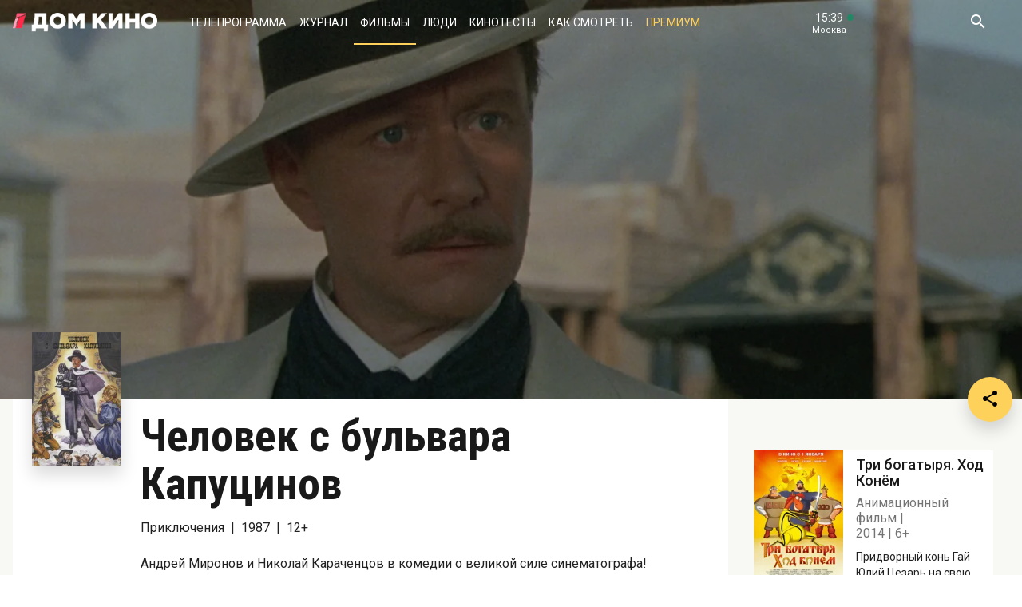

--- FILE ---
content_type: text/html; charset=UTF-8
request_url: https://www.domkino.tv/announce/3294
body_size: 15663
content:
<!doctype html><html lang="ru"><head><meta http-equiv="X-UA-Compatible" content="IE=Edge"><meta charset="utf-8"><meta name="viewport" content="width=device-width, initial-scale=1.0, maximum-scale=5.0, user-scalable=1"><meta name="keywords" content="Телеканал Дом кино"><meta name="description" content="Андрей Миронов и Николай Караченцов в комедии о великой силе синематографа! Фото, актёры, отзывы критиков и посетителей. Всё о российском и советском кино на телеканале Дом кино."><meta property="og:url" content="https://www.domkino.tv/announce/3294"><meta property="og:description" content="Андрей Миронов и Николай Караченцов в комедии о великой силе синематографа! Фото, актёры, отзывы критиков и посетителей. Всё о российском и советском кино на телеканале Дом кино."><meta property="og:type" content="website"><meta property="og:title" content="Человек с бульвара Капуцинов - 1987: актеры, рейтинг и отзывы на канале Дом кино"><meta property="og:image" content="https://img51994.domkino.tv/img/2018-06-25/fmt_117_47_orig.jpeg?covers=1"><meta property="og:image" content="https://img51994.domkino.tv/img/2019-12-23/fmt_114_24_kadr-13.jpg"><meta property="og:image" content="https://img51994.domkino.tv/img/2019-12-23/fmt_114_224_kadr-1.jpg"><meta property="og:image" content="https://img51994.domkino.tv/img/2019-12-23/fmt_114_224_kadr-2.jpg"><meta property="og:image" content="https://img51994.domkino.tv/img/2019-12-23/fmt_114_24_557b63836c1dd6a42ef2d017af98d432224_kadr-3.jpg"><meta property="og:image" content="https://img51994.domkino.tv/img/2019-12-23/fmt_114_224_kadr-4.jpg"><meta property="og:image" content="https://img51994.domkino.tv/img/2019-12-23/fmt_114_224_kadr-5.jpg"><meta property="og:image" content="https://img51994.domkino.tv/img/2019-12-23/fmt_114_224_kadr-6.jpg"><meta property="og:image" content="https://img51994.domkino.tv/img/2019-12-23/fmt_114_224_kadr-7.jpg"><meta property="og:image" content="https://img51994.domkino.tv/img/2019-12-23/fmt_114_124_kadr-8.jpg"><meta property="og:image" content="https://img51994.domkino.tv/img/2019-12-23/fmt_114_24_kadr-14.jpg"><meta property="og:image" content="https://img51994.domkino.tv/img/2019-12-23/fmt_114_124_kadr-9.jpg"><meta property="og:image" content="https://img51994.domkino.tv/img/2019-12-23/fmt_114_124_kadr-10.jpg"><meta property="og:image" content="https://img51994.domkino.tv/img/2019-12-23/fmt_114_24_kadr-11.jpg"><meta property="og:image" content="https://img51994.domkino.tv/img/2019-12-23/fmt_114_24_kadr-12.jpg"><meta property="og:image" content="https://img51994.domkino.tv/img/2019-12-23/fmt_114_24_kadr-15.jpg"><meta property="yandex_recommendations_title" content="Человек с бульвара Капуцинов - 1987: актеры, рейтинг и отзывы на канале Дом кино"/><meta property="yandex_recommendations_category" content="Кино"/><meta property="yandex_recommendations_category" content="Актёры"/><meta property="yandex_recommendations_category" content="Фильмы"/><meta property="yandex_recommendations_category" content="Сериалы"/><meta property="yandex_recommendations_category" content="ТВ"/><meta property="yandex_recommendations_category" content="Телевидение"/><meta property="yandex_recommendations_tag" content="cinema"/><meta property="yandex_recommendations_tag" content="movies"/><meta property="yandex_recommendations_tag" content="actors"/><meta property="yandex_recommendations_tag" content="tv"/><meta property="yandex_recommendations_tag" content="domkino"/><meta property="yandex_recommendations_image" content="https://img51994.domkino.tv/img/2018-06-25/fmt_117_47_orig.jpeg?covers=1"/><title>Человек с бульвара Капуцинов - 1987: актеры, рейтинг и отзывы на канале Дом кино</title><link rel="preconnect" href="//mc.yandex.ru"><link rel="preconnect" href="//ads.adfox.ru"><link rel="canonical" href="https://www.domkino.tv/announce/3294" /><link rel="icon" type="image/png" href="/images/icons/favicon-96x96.png" sizes="96x96" /><link rel="icon" type="image/svg+xml" href="/images/icons/favicon.svg" /><link rel="shortcut icon" href="/images/icons/favicon.ico" /><link rel="apple-touch-icon" sizes="180x180" href="/images/icons/apple-touch-icon.png" /><link rel="manifest" href="/images/icons/site.webmanifest" /><link rel="stylesheet" href="/css/css.min.css?1766151753208"><link rel="stylesheet" href="/fonts/material-design-iconic-font/css/material-design-iconic-font.min.css"><link title="RSS" type="application/rss+xml" rel="alternate" href="https://www.domkino.tv/zen.rss"><!-- Yandex.RTB --><script>window.yaContextCb=window.yaContextCb||[]</script><script src="https://yandex.ru/ads/system/context.js" async></script><script data-schema="Organization" type="application/ld+json">
    {
      "@context":"http://schema.org",
      "@type":"Organization",
      "name":"Телеканал Дом кино",
      "url":"https://www.domkino.tv",
      "logo":"https://www.domkino.tv/images/logo.png",
      "sameAs":["https://vk.com/tvdomkino","https://ok.ru/group/54165121073272"],
      "contactPoint": [{
        "@type": "ContactPoint",
        "telephone": "+7-495-617-55-80",
        "contactType": "customer support",
        "availableLanguage": ["Russian", "English"]
      },{
        "@type": "ContactPoint",
        "telephone": "+7-495-617-55-78",
        "contactType": "sales",
        "availableLanguage": ["Russian", "English"]
      },{
        "@type": "ContactPoint",
        "telephone": "+7-495-617-51-75",
        "contactType": "PR",
        "availableLanguage": ["Russian", "English"]
      }]
    }
    </script><script data-schema="WebPage" type="application/ld+json">
      {
        "@context":"http://schema.org",
        "@type":"WebSite",
        "@id":"#website",
        "url":"https://www.domkino.tv",
        "name":"Телеканал Дом кино",
        "potentialAction": {
          "@type":"SearchAction",
          "target":"https://www.domkino.tv?q={search_term_string}",
          "query-input":"required name=search_term_string"
        }
    }
    </script><script async src="https://yastatic.net/pcode/adfox/header-bidding.js"></script><script>
        var adfoxBiddersMap = {
            "myTarget": "1609420"
        };
        var adUnits = [
            {
                "code": "adfox_161795997563871796",
                "bids": [
                    {
                        "bidder": "myTarget",
                        "params": {
                            "placementId": "898170"
                        }
                    }
                ]
            }
        ];
        var userTimeout = 1000;
        window.YaHeaderBiddingSettings = {
            biddersMap: adfoxBiddersMap,
            adUnits: adUnits,
            timeout: userTimeout
        };
    </script><script src="https://yastatic.net/pcode/adfox/loader.js" crossorigin="anonymous"></script><script type="application/ld+json">
    {"@context":"http:\/\/schema.org","@type":"BreadcrumbList","itemListElement":[{"@type":"ListItem","position":1,"item":{"@id":"https:\/\/www.domkino.tv\/","name":"\u0413\u043b\u0430\u0432\u043d\u0430\u044f"}},{"@type":"ListItem","position":2,"item":{"@id":"https:\/\/www.domkino.tv\/announce","name":"\u0424\u0438\u043b\u044c\u043c\u044b"}},{"@type":"ListItem","position":3,"item":{"@id":"https:\/\/www.domkino.tv\/announce\/3294","name":"\u0427\u0435\u043b\u043e\u0432\u0435\u043a \u0441\u00a0\u0431\u0443\u043b\u044c\u0432\u0430\u0440\u0430 \u041a\u0430\u043f\u0443\u0446\u0438\u043d\u043e\u0432"}}]}
</script><script type="application/ld+json">
    {"@context":"http:\/\/schema.org","@type":"ImageObject","author":"domkino.tv","contentUrl":"https:\/\/img51994.domkino.tv\/img\/2018-03-19\/fmt_114_47_9d4e7fe9545d541030cfc7dd05bc33e5.jpg?covers=1","datePublished":"2021-05-21T10:55:50+0300","description":"\u0427\u0435\u043b\u043e\u0432\u0435\u043a \u0441\u00a0\u0431\u0443\u043b\u044c\u0432\u0430\u0440\u0430 \u041a\u0430\u043f\u0443\u0446\u0438\u043d\u043e\u0432"}
</script><meta name="verify-v1" content="3/D3PKmaSVVa+QwQnKIygDyPY0z+163pgfKntfNXs+g="><meta name="yandex-verification" content="315b3a5427e7413d" /><meta property="fb:app_id" content="343881579336048"><meta name="apple-itunes-app" content="app-id=1057282624"></head><body class="domkino domkino_desktop" data-user='{"id":0,"name":"","email":"","subscription_email":"","subscription_email_daily":"","subscription_email_weekly":"","subscription_push":"","picture":""}'><div class="domkino__page  domkino__page_secondary domkino__page_announce-detail domkino__page_cover  domkino__page-Announce-Get-3294"><div class="header-wrapper"><div class="domkino__header header  header_desktop"><div class="header__part"><h1 class="header__logo" itemtype="http://schema.org/Organization"><a title="Дом кино" href="/"><img itemtype="logo" src="/images/logo240x32.png" alt="Официальный сайт телеканала Дом кино" title="Официальный сайт телеканала Дом кино"></a></h1><ul class="header__menu menu menu_header"><li itemscope="itemscope" itemtype="http://www.schema.org/SiteNavigationElement" class="menu__item "><a title="Телепрограмма" itemprop="url" href="/schedule">Телепрограмма</a></li><li itemscope="itemscope" itemtype="http://www.schema.org/SiteNavigationElement" class="menu__item "><a title="Журнал" itemprop="url" href="/news">Журнал</a></li><li itemscope="itemscope" itemtype="http://www.schema.org/SiteNavigationElement" class="menu__item  menu__item_active"><a title="Фильмы" itemprop="url" href="/announce">Фильмы</a></li><li itemscope="itemscope" itemtype="http://www.schema.org/SiteNavigationElement" class="menu__item "><a title="Люди" itemprop="url" href="/persons">Люди</a></li><li itemscope="itemscope" itemtype="http://www.schema.org/SiteNavigationElement" class="menu__item "><a title="Кинотесты" itemprop="url" href="/news/tests">Кинотесты</a></li><li itemscope="itemscope" itemtype="http://www.schema.org/SiteNavigationElement" class="menu__item "><a title="Как&nbsp;смотреть телеканал Дом Кино" itemprop="url" href="/about">Как смотреть</a></li><li itemscope="itemscope" itemtype="http://www.schema.org/SiteNavigationElement" class="menu__item menu__item_dkp"><a title="Дом кино Премиум" itemprop="url" href="https://www.domkino-premium.tv/"  target="_blank" rel="noopener">Премиум</a></li></ul></div><button title="Часовой пояс" class="modal-btn header__time" data-modal="modal_tz"><span class="header__time-num">15:39</span><span class="header__time-name">
                                    Москва
                            </span></button><div class="header__controls"><button title="Поиск" class="header__button header__button_search"><i class="zmdi zmdi-search"></i></button><form class="header__search search" action="/search" method="get"><button title="Искать" type="submit" class="search__button search__button_go"><i class="zmdi zmdi-search"></i></button><input class="search__field" type="text" name="q" placeholder="Поиск..." /><button title="Закрыть строку поиска" class="search__button search__button_close"><i class="zmdi zmdi-close"></i></button></form></div></div></div><div itemscope itemtype="http://schema.org/Movie"><div class="announce-detail-cover"><div class="right-brs right-brs_Home right-brs_Announce right-brs_Announce-Get right-brs_desktop"><style>
        .news-detail-cover .right-brs_Home,
        .home__top-promo_desktop .right-brs_Home,
        .announce-detail-cover .right-brs_Home {
            position: absolute;
            z-index: 9;
            bottom: calc(50% - 200px);
                    right: 50px;
        }

        .news-detail-cover .right-brs_Home > div,
        .home__top-promo_desktop .right-brs_Home  > div,
        .announce-detail-cover .right-brs_Home  > div {
            /*border: 1px solid #fff;*/
            padding: 3px;
        }
        @media (max-width: 1700px) {
            .news-detail-cover .right-brs_Home,
            .announce-detail-cover .right-brs_Home,
            .home__top-promo_desktop .right-brs_Home {
                bottom: calc(50% - 215px);
                right: 15px;
            }
            .home__top-promo_desktop .right-brs_Home {
                bottom: calc(50% - 195px);
            }
            .news-detail-cover .right-brs_Home {
                bottom: calc(50% - 205px);
            }
        }
        @media (max-width: 1365px) {
            .news-detail-cover .right-brs_Home > div,
            .home__top-promo_desktop .right-brs_Home  > div,
            .announce-detail-cover .right-brs_Home  > div {
                border: 0;
                padding: 0;
            }
        }
    </style><div id="adfox_153311666555867041"></div><script>
  window.Ya.adfoxCode.create({
    ownerId: 256787,
    containerId: 'adfox_153311666555867041',
    params: {
      pp: 'obo',
      ps: 'cnzr',
      p2: 'gayb'
    }
  });
</script></div><div class="afisha-row aspect-ratio aspect-ratio-3x1"><div class="aspect-ratio__content afisha-row__content"><div class="afisha-row__image" style="background: url('https://img51994.domkino.tv/img/2018-06-25/fmt_117_47_orig.jpeg?covers=1') no-repeat; background-position: center center; background-size: cover;"></div></div></div></div><div class="domkino__decore" ><div class="domkino__content domkino__content_desktop domkino__content_announce-detail announce-detail announce-detail_desktop page_desktop"><div class="share"><button title="Поделиться в:" class="share__button button button_rounded button_floating  button_color-1"><i class="zmdi zmdi-share"></i></button><ul class="share__menu share__menu_top-left"><li class="share__menu-item share__menu-item_tg"><a title="Подлеиться в Телеграм" class="social-share" href="#" data-type="telegram" data-url="https://www.domkino.tv/announce/3294"><img src="/images/icons/tg_black.png" alt=""><span>Телеграм</span></a></li><li class="share__menu-item"><a title="Поделиться во Вконтакте" class="social-share" href="https://www.domkino.tv/announce/3294" data-type="vk" data-url="https://www.domkino.tv/announce/3294"><i class="zmdi zmdi-vk"></i><span>Вконтакте</span></a></li><li class="share__menu-item"><a title="Поделиться в Одноклассниках" class="social-share" href="https://www.domkino.tv/announce/3294" data-type="ok" data-url="https://www.domkino.tv/announce/3294"><img src="/images/icons/ok_new_2023_softblack.svg" alt="" /><span>Одноклассники</span></a></li></ul></div><div class="page__row"><div class="page__column page__column_announce-detail  page__column_announce-detail_cover "><div class="detail-content"><div class="detail-content__row"><div class="detail-content__column detail-content__column_cover"><div class="detail-content__cover"><img itemprop="image" src="https://img51994.domkino.tv/img/2018-03-19/fmt_123_47_9d4e7fe9545d541030cfc7dd05bc33e5.jpg?covers=1" alt="Человек с бульвара Капуцинов" title="Человек с бульвара Капуцинов"></div></div><div class="detail-content__column "><span class="detail-content__title"><h2>Человек с бульвара Капуцинов</h2></span><span class="detail-content__pad"><span>Приключения</span><span itemprop="copyrightYear">1987</span><span itemprop="typicalAgeRange">12+</span></span><br><div class="detail-content__text" itemprop="description">
                                        Андрей Миронов и Николай Караченцов в комедии о великой силе синематографа!
                                        <p>Скажи месяц назад этим бравым ковбоям, что ради маленькой коробочки, которую внесет в&nbsp;их&nbsp;салун некий мистер Фест, они откажутся от&nbsp;выпивки, драк и&nbsp;канкана, они расстреляли&nbsp;бы в&nbsp;вас всю обойму. Однако так и&nbsp;произошло, потому что маленькая коробочка&nbsp;&mdash; киноаппарат, а&nbsp;мистер Фест&nbsp;&mdash; фанат кинематографа. Волшебная сила искусства преобразит городок, а&nbsp;мистер Фест найдёт здесь не&nbsp;только своё счастье, но&nbsp;и&nbsp;наживёт немало врагов.</p></div><div class="adf adf_stdSpaceAnnounce adf_744"><!--AdFox START--><!--Площадка: domkino.tv / Все страницы сайта / New 744x200 INSIDE--><!--Категория: <не задана>--><!--Тип баннера: 744x200--><div id="adfox_169323463597956599"></div><script>
    window.yaContextCb.push(()=>{
        Ya.adfoxCode.create({
            ownerId: 256787,
            containerId: 'adfox_169323463597956599',
            params: {
                p1: 'czcme',
                p2: 'inin'
            }
        })
    })
</script></div><div class="detail-content__persons" itemprop="actor" itemscope><div class="person  person_announce-detail-desktop   modal-btn " itemscope itemtype="http://schema.org/Person"  data-modal="modal_person" data-person="2901" ><a title="Алла Сурикова" href="/persons/2901" class="person__image"><img itemprop="image" src="https://img51994.domkino.tv/img/2017-04-24/fmt_102_24_7a27199ebee11aa247cfcaed28ef5923.jpg" alt="Алла Сурикова" title="Алла Сурикова"></a><div class="person__description"><a title="Алла Сурикова" href="/persons/2901" class="person__name"><h3 itemprop="name">Алла Сурикова</h3></a><div class="person__profs"><span class="person__prof">Режиссёр</span></div></div></div><div class="person  person_announce-detail-desktop   modal-btn " itemscope itemtype="http://schema.org/Person"  data-modal="modal_person" data-person="2795" ><a title="Андрей Миронов" href="/persons/2795" class="person__image"><img itemprop="image" src="https://img51994.domkino.tv/img/2017-04-24/fmt_102_24_8f4123f7c5ace298a179a02828fd026f.jpg" alt="Андрей Миронов" title="Андрей Миронов"></a><div class="person__description"><a title="Андрей Миронов" href="/persons/2795" class="person__name"><h3 itemprop="name">Андрей Миронов</h3></a><div class="person__profs"><span class="person__prof">Мистер Джонни Фёст</span></div><div class="domkino__date-birth-hidden" itemprop="birthDate">1941-03-08</div><div class="domkino__date-death-hidden" itemprop="deathDate">1987-08-16</div></div></div><div class="person  person_announce-detail-desktop   modal-btn " itemscope itemtype="http://schema.org/Person"  data-modal="modal_person" data-person="3304" ><a title="Александра Яковлева" href="/persons/3304" class="person__image"><img itemprop="image" src="https://img51994.domkino.tv/img/2017-04-24/fmt_102_24_7c915b1a834cc2cef0be3e309137b562.jpg" alt="Александра Яковлева" title="Александра Яковлева"></a><div class="person__description"><a title="Александра Яковлева" href="/persons/3304" class="person__name"><h3 itemprop="name">Александра Яковлева</h3></a><div class="person__profs"><span class="person__prof">Мисс Диана Литтл</span></div><div class="domkino__date-birth-hidden" itemprop="birthDate">1957-07-02</div><div class="domkino__date-death-hidden" itemprop="deathDate">2022-04-01</div></div></div><div class="person  person_announce-detail-desktop   modal-btn " itemscope itemtype="http://schema.org/Person"  data-modal="modal_person" data-person="2954" ><a title="Михаил Боярский" href="/persons/2954" class="person__image"><img itemprop="image" src="https://img51994.domkino.tv/img/2017-04-24/fmt_102_24_f32c5be3d06d6cbd32a2bebc0b3508c2.jpg" alt="Михаил Боярский" title="Михаил Боярский"></a><div class="person__description"><a title="Михаил Боярский" href="/persons/2954" class="person__name"><h3 itemprop="name">Михаил Боярский</h3></a><div class="person__profs"><span class="person__prof">Чёрный Джек</span></div></div></div><div class="person  person_announce-detail-desktop   modal-btn " itemscope itemtype="http://schema.org/Person"  data-modal="modal_person" data-person="2804" ><a title="Олег Табаков" href="/persons/2804" class="person__image"><img itemprop="image" src="https://img51994.domkino.tv/img/2017-04-24/fmt_102_24_92a9977bf20bf0c40980e581a4e67a57.jpg" alt="Олег Табаков" title="Олег Табаков"></a><div class="person__description"><a title="Олег Табаков" href="/persons/2804" class="person__name"><h3 itemprop="name">Олег Табаков</h3></a><div class="person__profs"><span class="person__prof">Гарри Мак-Кью</span></div><div class="domkino__date-birth-hidden" itemprop="birthDate">1935-08-17</div><div class="domkino__date-death-hidden" itemprop="deathDate">2018-03-12</div></div></div><div class="person  person_announce-detail-desktop   modal-btn " itemscope itemtype="http://schema.org/Person"  data-modal="modal_person" data-person="3048" ><a title="Николай Караченцов" href="/persons/3048" class="person__image"><img itemprop="image" src="https://img51994.domkino.tv/img/2017-04-24/fmt_102_24_d11c7396466cd6584e6db47d7020bc8c.jpg" alt="Николай Караченцов" title="Николай Караченцов"></a><div class="person__description"><a title="Николай Караченцов" href="/persons/3048" class="person__name"><h3 itemprop="name">Николай Караченцов</h3></a><div class="person__profs"><span class="person__prof">Билли Кинг</span></div><div class="domkino__date-birth-hidden" itemprop="birthDate">1944-10-27</div><div class="domkino__date-death-hidden" itemprop="deathDate">2018-10-26</div></div></div><div class="person  person_announce-detail-desktop   modal-btn " itemscope itemtype="http://schema.org/Person"  data-modal="modal_person" data-person="3274" ><a title="Игорь Кваша" href="/persons/3274" class="person__image"><img itemprop="image" src="https://img51994.domkino.tv/img/2017-04-24/fmt_102_24_9e88f5eafb05f2d9820e81e6400c0186.jpg" alt="Игорь Кваша" title="Игорь Кваша"></a><div class="person__description"><a title="Игорь Кваша" href="/persons/3274" class="person__name"><h3 itemprop="name">Игорь Кваша</h3></a><div class="person__profs"><span class="person__prof">Пастор</span></div><div class="domkino__date-birth-hidden" itemprop="birthDate">1933-02-04</div><div class="domkino__date-death-hidden" itemprop="deathDate">2012-08-30</div></div></div><div class="person  person_announce-detail-desktop   modal-btn " itemscope itemtype="http://schema.org/Person"  data-modal="modal_person" data-person="3133" ><a title="Лев Дуров" href="/persons/3133" class="person__image"><img itemprop="image" src="https://img51994.domkino.tv/img/2025-12-08/fmt_102_24_lev-durov.jpg" alt="Лев Дуров" title="Лев Дуров"></a><div class="person__description"><a title="Лев Дуров" href="/persons/3133" class="person__name"><h3 itemprop="name">Лев Дуров</h3></a><div class="person__profs"><span class="person__prof">Гробовщик</span></div><div class="domkino__date-birth-hidden" itemprop="birthDate">1931-12-23</div><div class="domkino__date-death-hidden" itemprop="deathDate">2015-08-20</div></div></div><div class="person  person_announce-detail-desktop   modal-btn " itemscope itemtype="http://schema.org/Person"  data-modal="modal_person" data-person="2891" ><a title="Галина Польских" href="/persons/2891" class="person__image"><img itemprop="image" src="https://img51994.domkino.tv/img/2017-04-24/fmt_102_24_0043b8d37c20770f01ff4894af70dd67.jpg" alt="Галина Польских" title="Галина Польских"></a><div class="person__description"><a title="Галина Польских" href="/persons/2891" class="person__name"><h3 itemprop="name">Галина Польских</h3></a><div class="person__profs"><span class="person__prof">Миссис Томсон</span></div></div></div><div class="person  person_announce-detail-desktop   modal-btn " itemscope itemtype="http://schema.org/Person"  data-modal="modal_person" data-person="2887" ><a title="Наталья Крачковская" href="/persons/2887" class="person__image"><img itemprop="image" src="https://img51994.domkino.tv/img/2017-04-24/fmt_102_24_7ec438558088cf10718c36ca588a6b4a.jpg" alt="Наталья Крачковская" title="Наталья Крачковская"></a><div class="person__description"><a title="Наталья Крачковская" href="/persons/2887" class="person__name"><h3 itemprop="name">Наталья Крачковская</h3></a><div class="person__profs"><span class="person__prof">Кончита</span></div><div class="domkino__date-birth-hidden" itemprop="birthDate">1938-11-24</div><div class="domkino__date-death-hidden" itemprop="deathDate">2016-03-03</div></div></div><div class="person  person_announce-detail-desktop   modal-btn " itemscope itemtype="http://schema.org/Person"  data-modal="modal_person" data-person="3230" ><a title="Наталья Фатеева" href="/persons/3230" class="person__image"><img itemprop="image" src="https://img51994.domkino.tv/img/2017-04-24/fmt_102_24_e95b0a61f75183dceac2dd8deab958a3.jpg" alt="Наталья Фатеева" title="Наталья Фатеева"></a><div class="person__description"><a title="Наталья Фатеева" href="/persons/3230" class="person__name"><h3 itemprop="name">Наталья Фатеева</h3></a><div class="person__profs"><span class="person__prof">Скво</span></div></div></div><div class="person  person_announce-detail-desktop   modal-btn " itemscope itemtype="http://schema.org/Person"  data-modal="modal_person" data-person="2835" ><a title="Спартак Мишулин" href="/persons/2835" class="person__image"><img itemprop="image" src="https://img51994.domkino.tv/img/2017-04-24/fmt_102_24_8b49fd7d1afb8db1ac5e13bfe2968cc7.jpg" alt="Спартак Мишулин" title="Спартак Мишулин"></a><div class="person__description"><a title="Спартак Мишулин" href="/persons/2835" class="person__name"><h3 itemprop="name">Спартак Мишулин</h3></a><div class="person__profs"><span class="person__prof">Вождь индейцев</span></div><div class="domkino__date-birth-hidden" itemprop="birthDate">1926-10-22</div><div class="domkino__date-death-hidden" itemprop="deathDate">2005-07-17</div></div></div><div class="person  person_announce-detail-desktop   modal-btn " itemscope itemtype="http://schema.org/Person"  data-modal="modal_person" data-person="3395" ><a title="Альберт Филозов" href="/persons/3395" class="person__image"><img itemprop="image" src="https://img51994.domkino.tv/img/2017-04-24/fmt_102_24_547a07c2f9dfa417eb080e9428cfc0c2.jpg" alt="Альберт Филозов" title="Альберт Филозов"></a><div class="person__description"><a title="Альберт Филозов" href="/persons/3395" class="person__name"><h3 itemprop="name">Альберт Филозов</h3></a><div class="person__profs"><span class="person__prof">Мистер Секонд</span></div><div class="domkino__date-birth-hidden" itemprop="birthDate">1937-06-25</div><div class="domkino__date-death-hidden" itemprop="deathDate">2016-04-11</div></div></div><div class="person  person_announce-detail-desktop   modal-btn " itemscope itemtype="http://schema.org/Person"  data-modal="modal_person" data-person="3109" ><a title="Олег Анофриев" href="/persons/3109" class="person__image"><img itemprop="image" src="https://img51994.domkino.tv/img/2017-04-24/fmt_102_24_a629e381e27cae7e7384891cf6a0ea50.jpg" alt="Олег Анофриев" title="Олег Анофриев"></a><div class="person__description"><a title="Олег Анофриев" href="/persons/3109" class="person__name"><h3 itemprop="name">Олег Анофриев</h3></a><div class="person__profs"><span class="person__prof">Тапёр</span></div><div class="domkino__date-birth-hidden" itemprop="birthDate">1930-07-20</div><div class="domkino__date-death-hidden" itemprop="deathDate">2018-03-28</div></div></div><div class="person  person_announce-detail-desktop   modal-btn " itemscope itemtype="http://schema.org/Person"  data-modal="modal_person" data-person="3586" ><a title="Михаил Светин" href="/persons/3586" class="person__image"><img itemprop="image" src="https://img51994.domkino.tv/img/2017-04-24/fmt_102_24_b271e1d801ab1432590999bf96034f38.jpg" alt="Михаил Светин" title="Михаил Светин"></a><div class="person__description"><a title="Михаил Светин" href="/persons/3586" class="person__name"><h3 itemprop="name">Михаил Светин</h3></a><div class="person__profs"><span class="person__prof">Аптекарь</span></div><div class="domkino__date-birth-hidden" itemprop="birthDate">1929-12-11</div><div class="domkino__date-death-hidden" itemprop="deathDate">2015-08-30</div></div></div><div class="person  person_announce-detail-desktop   modal-btn " itemscope itemtype="http://schema.org/Person"  data-modal="modal_person" data-person="2961" ><a title="Леонид Ярмольник" href="/persons/2961" class="person__image"><img itemprop="image" src="https://img51994.domkino.tv/img/2017-04-24/fmt_102_24_b00d1f4816226924b4b06501fb7b9330.jpg" alt="Леонид Ярмольник" title="Леонид Ярмольник"></a><div class="person__description"><a title="Леонид Ярмольник" href="/persons/2961" class="person__name"><h3 itemprop="name">Леонид Ярмольник</h3></a><div class="person__profs"><span class="person__prof">Мартин</span></div></div></div><div class="person  person_announce-detail-desktop   modal-btn " itemscope itemtype="http://schema.org/Person"  data-modal="modal_person" data-person="2927" ><a title="Семён Фарада" href="/persons/2927" class="person__image"><img itemprop="image" src="https://img51994.domkino.tv/img/2017-04-24/fmt_102_24_caff27e7563f430dd903a7aaac4574db.jpg" alt="Семён Фарада" title="Семён Фарада"></a><div class="person__description"><a title="Семён Фарада" href="/persons/2927" class="person__name"><h3 itemprop="name">Семён Фарада</h3></a><div class="person__profs"><span class="person__prof">Мистер Томпсон</span></div><div class="domkino__date-birth-hidden" itemprop="birthDate">1933-12-31</div><div class="domkino__date-death-hidden" itemprop="deathDate">2009-08-20</div></div></div><div class="person  person_announce-detail-desktop   modal-btn " itemscope itemtype="http://schema.org/Person"  data-modal="modal_person" data-person="4203" ><a title="Юрий Медведев" href="/persons/4203" class="person__image"><img itemprop="image" src="https://img51994.domkino.tv/img/2017-04-24/fmt_102_24_036dc9057b351778063ca9bf3f93193b.jpg" alt="Юрий Медведев" title="Юрий Медведев"></a><div class="person__description"><a title="Юрий Медведев" href="/persons/4203" class="person__name"><h3 itemprop="name">Юрий Медведев</h3></a><div class="person__profs"><span class="person__prof">Стаффи</span></div><div class="domkino__date-birth-hidden" itemprop="birthDate">1920-04-01</div><div class="domkino__date-death-hidden" itemprop="deathDate">1991-07-19</div></div></div><div class="person  person_announce-detail-desktop   modal-btn " itemscope itemtype="http://schema.org/Person"  data-modal="modal_person" data-person="2911" ><a title="Борислав Брондуков" href="/persons/2911" class="person__image"><img itemprop="image" src="https://img51994.domkino.tv/img/2017-04-24/fmt_102_24_3780c6d1b7472030390fbd69ac439f27.jpg" alt="Борислав Брондуков" title="Борислав Брондуков"></a><div class="person__description"><a title="Борислав Брондуков" href="/persons/2911" class="person__name"><h3 itemprop="name">Борислав Брондуков</h3></a><div class="person__profs"><span class="person__prof">Денли</span></div><div class="domkino__date-birth-hidden" itemprop="birthDate">1938-03-01</div><div class="domkino__date-death-hidden" itemprop="deathDate">2004-03-10</div></div></div><div class="person  person_announce-detail-desktop   modal-btn " itemscope itemtype="http://schema.org/Person"  data-modal="modal_person" data-person="3994" ><a title="Антон Табаков" href="/persons/3994" class="person__image"><img itemprop="image" src="https://img51994.domkino.tv/img/2017-04-24/fmt_102_24_783a28a7939d190cbded35d8bd9cb293.jpg" alt="Антон Табаков" title="Антон Табаков"></a><div class="person__description"><a title="Антон Табаков" href="/persons/3994" class="person__name"><h3 itemprop="name">Антон Табаков</h3></a><div class="person__profs"><span class="person__prof">Бобби</span></div></div></div><div class="person  person_announce-detail-desktop   modal-btn " itemscope itemtype="http://schema.org/Person"  data-modal="modal_person" data-person="4336" ><a title="Александр Иншаков" href="/persons/4336" class="person__image"><img itemprop="image" src="https://img51994.domkino.tv/img/2017-04-24/fmt_102_24_9c31b35d5b8cd7361ee6650aeb050982.jpg" alt="Александр Иншаков" title="Александр Иншаков"></a><div class="person__description"><a title="Александр Иншаков" href="/persons/4336" class="person__name"><h3 itemprop="name">Александр Иншаков</h3></a><div class="person__profs"><span class="person__prof">Джонсон</span></div></div></div><div class="person  person_announce-detail-desktop   modal-btn " itemscope itemtype="http://schema.org/Person"  data-modal="modal_person" data-person="4430" ><a title="Александр Сластин" href="/persons/4430" class="person__image"><img itemprop="image" src="https://img51994.domkino.tv/img/2017-04-24/fmt_102_24_e46e61ca453e24135bb36b391a94354e.jpg" alt="Александр Сластин" title="Александр Сластин"></a><div class="person__description"><a title="Александр Сластин" href="/persons/4430" class="person__name"><h3 itemprop="name">Александр Сластин</h3></a><div class="person__profs"><span class="person__prof">Попутчик Фёста</span></div></div></div></div><div class=" swiper-slider swiper-container carousel  carousel_desktop" data-pager="false"
                                              data-swiper='{"slidesPerView": "1", "grabCursor": true, "autoHeight": true, "slideToClickedSlide": true, "navigation": {"nextEl": ".swiper-button-next-Q1188604455", "prevEl": ".swiper-button-prev-Q1188604455" }, "pagination": {"el": ".swiper-pagination-Q1188604455", "type": "bullets", "clickable": true} }'

                                           id="slider-promo-Q1188604455"><div class="swiper-wrapper"><div class="swiper-slide slider__slide slider__slide-1"><img src="https://img51994.domkino.tv/img/2019-12-23/fmt_114_24_kadr-13.jpg"  alt="Человек с бульвара Капуцинов" title="Человек с бульвара Капуцинов" data-fullscreen="https://img51994.domkino.tv/img/2019-12-23/fmt_114_24_kadr-13.jpg" data-width="1280" data-height="726"></div><div class="swiper-slide slider__slide slider__slide-2"><img src="https://img51994.domkino.tv/img/2019-12-23/fmt_114_224_kadr-1.jpg"  alt="Человек с бульвара Капуцинов" title="Человек с бульвара Капуцинов" data-fullscreen="https://img51994.domkino.tv/img/2019-12-23/fmt_114_224_kadr-1.jpg" data-width="1280" data-height="726"></div><div class="swiper-slide slider__slide slider__slide-3"><img src="https://img51994.domkino.tv/img/2019-12-23/fmt_114_224_kadr-2.jpg"  alt="Человек с бульвара Капуцинов" title="Человек с бульвара Капуцинов" data-fullscreen="https://img51994.domkino.tv/img/2019-12-23/fmt_114_224_kadr-2.jpg" data-width="1280" data-height="726"></div><div class="swiper-slide slider__slide slider__slide-4"><img src="https://img51994.domkino.tv/img/2019-12-23/fmt_114_24_557b63836c1dd6a42ef2d017af98d432224_kadr-3.jpg"  alt="Человек с бульвара Капуцинов" title="Человек с бульвара Капуцинов" data-fullscreen="https://img51994.domkino.tv/img/2019-12-23/fmt_114_24_557b63836c1dd6a42ef2d017af98d432224_kadr-3.jpg" data-width="1280" data-height="726"></div><div class="swiper-slide slider__slide slider__slide-5"><img src="https://img51994.domkino.tv/img/2019-12-23/fmt_114_224_kadr-4.jpg"  alt="Человек с бульвара Капуцинов" title="Человек с бульвара Капуцинов" data-fullscreen="https://img51994.domkino.tv/img/2019-12-23/fmt_114_224_kadr-4.jpg" data-width="1280" data-height="726"></div><div class="swiper-slide slider__slide slider__slide-6"><img src="https://img51994.domkino.tv/img/2019-12-23/fmt_114_224_kadr-5.jpg"  alt="Человек с бульвара Капуцинов" title="Человек с бульвара Капуцинов" data-fullscreen="https://img51994.domkino.tv/img/2019-12-23/fmt_114_224_kadr-5.jpg" data-width="1280" data-height="726"></div><div class="swiper-slide slider__slide slider__slide-7"><img src="https://img51994.domkino.tv/img/2019-12-23/fmt_114_224_kadr-6.jpg"  alt="Человек с бульвара Капуцинов" title="Человек с бульвара Капуцинов" data-fullscreen="https://img51994.domkino.tv/img/2019-12-23/fmt_114_224_kadr-6.jpg" data-width="1280" data-height="726"></div><div class="swiper-slide slider__slide slider__slide-8"><img src="https://img51994.domkino.tv/img/2019-12-23/fmt_114_224_kadr-7.jpg"  alt="Человек с бульвара Капуцинов" title="Человек с бульвара Капуцинов" data-fullscreen="https://img51994.domkino.tv/img/2019-12-23/fmt_114_224_kadr-7.jpg" data-width="1280" data-height="726"></div><div class="swiper-slide slider__slide slider__slide-9"><img src="https://img51994.domkino.tv/img/2019-12-23/fmt_114_124_kadr-8.jpg"  alt="Человек с бульвара Капуцинов" title="Человек с бульвара Капуцинов" data-fullscreen="https://img51994.domkino.tv/img/2019-12-23/fmt_114_124_kadr-8.jpg" data-width="1280" data-height="726"></div><div class="swiper-slide slider__slide slider__slide-10"><img src="https://img51994.domkino.tv/img/2019-12-23/fmt_114_24_kadr-14.jpg"  alt="Человек с бульвара Капуцинов" title="Человек с бульвара Капуцинов" data-fullscreen="https://img51994.domkino.tv/img/2019-12-23/fmt_114_24_kadr-14.jpg" data-width="1280" data-height="726"></div><div class="swiper-slide slider__slide slider__slide-11"><img src="https://img51994.domkino.tv/img/2019-12-23/fmt_114_124_kadr-9.jpg"  alt="Человек с бульвара Капуцинов" title="Человек с бульвара Капуцинов" data-fullscreen="https://img51994.domkino.tv/img/2019-12-23/fmt_114_124_kadr-9.jpg" data-width="1280" data-height="726"></div><div class="swiper-slide slider__slide slider__slide-12"><img src="https://img51994.domkino.tv/img/2019-12-23/fmt_114_124_kadr-10.jpg"  alt="Человек с бульвара Капуцинов" title="Человек с бульвара Капуцинов" data-fullscreen="https://img51994.domkino.tv/img/2019-12-23/fmt_114_124_kadr-10.jpg" data-width="1280" data-height="726"></div><div class="swiper-slide slider__slide slider__slide-13"><img src="https://img51994.domkino.tv/img/2019-12-23/fmt_114_24_kadr-11.jpg"  alt="Человек с бульвара Капуцинов" title="Человек с бульвара Капуцинов" data-fullscreen="https://img51994.domkino.tv/img/2019-12-23/fmt_114_24_kadr-11.jpg" data-width="1280" data-height="726"></div><div class="swiper-slide slider__slide slider__slide-14"><img src="https://img51994.domkino.tv/img/2019-12-23/fmt_114_24_kadr-12.jpg"  alt="Человек с бульвара Капуцинов" title="Человек с бульвара Капуцинов" data-fullscreen="https://img51994.domkino.tv/img/2019-12-23/fmt_114_24_kadr-12.jpg" data-width="1280" data-height="726"></div><div class="swiper-slide slider__slide slider__slide-15"><img src="https://img51994.domkino.tv/img/2019-12-23/fmt_114_24_kadr-15.jpg"  alt="Человек с бульвара Капуцинов" title="Человек с бульвара Капуцинов" data-fullscreen="https://img51994.domkino.tv/img/2019-12-23/fmt_114_24_kadr-15.jpg" data-width="1280" data-height="726"></div></div><div class="swiper-button-prev-dk swiper-button-prev-Q1188604455"></div><div class="swiper-button-next-dk swiper-button-next-Q1188604455"></div><div class="swiper-pagination swiper-pagination-Q1188604455"></div></div><br><br><div class="detail-content__subtitle">Статьи</div><br><div class="popular popular_inobject"><div class="popular__list popular__list_inobject"><a title="ТЕСТ: Насколько хорошо вы помните фильмы Ялтинской киностудии?" href="/news/14906" class="popular__item" itemscope itemtype="http://schema.org/NewsArticle"><span class="popular__item-image"><img itemprop="image" src="https://img51994.domkino.tv/img/2020-08-31/fmt_79_24_orig.png" alt="ТЕСТ: Насколько хорошо вы помните фильмы Ялтинской киностудии?" title="ТЕСТ: Насколько хорошо вы помните фильмы Ялтинской киностудии?"></span><span class="popular__item-title" itemprop="name">ТЕСТ: Насколько хорошо вы помните фильмы Ялтинской киностудии?</span><div class="domkino__date-hidden" itemprop="datePublished">2020-09-01</div></a><a title="История нашего кино: Ялтинская киностудия " href="/news/14893" class="popular__item" itemscope itemtype="http://schema.org/NewsArticle"><span class="popular__item-image"><img itemprop="image" src="https://img51994.domkino.tv/img/2018-11-26/fmt_79_47_varvara-krasa-2.jpg?covers=1" alt="История нашего кино: Ялтинская киностудия " title="История нашего кино: Ялтинская киностудия "></span><span class="popular__item-title" itemprop="name">История нашего кино: Ялтинская киностудия </span><div class="domkino__date-hidden" itemprop="datePublished">2020-08-31</div><div class="domkino__text-hidden" itemprop="description">Как появилась знаменитая советская киностудия, как работала и что с ней сейчас. </div></a><a title="Актёрские байки: Дуров, Гаркалин, Майорова и другие" href="/news/14748" class="popular__item" itemscope itemtype="http://schema.org/NewsArticle"><span class="popular__item-image"><img itemprop="image" src="https://img51994.domkino.tv/img/2021-08-23/fmt_79_24_17_mgnoveniy_vesny-37.jpg" alt="Актёрские байки: Дуров, Гаркалин, Майорова и другие" title="Актёрские байки: Дуров, Гаркалин, Майорова и другие"></span><span class="popular__item-title" itemprop="name">Актёрские байки: Дуров, Гаркалин, Майорова и другие</span><div class="domkino__date-hidden" itemprop="datePublished">2020-07-31</div><div class="domkino__text-hidden" itemprop="description">Как Лев Дуров боролся с лысиной, на какую экскурсию звали Всеволода Санаева и кто доказывал свою любовь Валерию Гаркалину.</div></a><a title="Андрей Миронов: в кино и в жизни" href="/news/12558" class="popular__item" itemscope itemtype="http://schema.org/NewsArticle"><span class="popular__item-image"><img itemprop="image" src="https://img51994.domkino.tv/img/2019-03-04/fmt_79_47_mironov-2,2.jpg?covers=1" alt="Андрей Миронов: в кино и в жизни" title="Андрей Миронов: в кино и в жизни"></span><span class="popular__item-title" itemprop="name">Андрей Миронов: в кино и в жизни</span><div class="domkino__date-hidden" itemprop="datePublished">2019-03-06</div><div class="domkino__text-hidden" itemprop="description">Ко дню рождения любимого актёра!</div></a><a title="Николай Караченцов: в кино и в жизни" href="/news/11784" class="popular__item" itemscope itemtype="http://schema.org/NewsArticle"><span class="popular__item-image"><img itemprop="image" src="https://img51994.domkino.tv/img/2018-10-22/fmt_79_24_296305.jpg" alt="Николай Караченцов: в кино и в жизни" title="Николай Караченцов: в кино и в жизни"></span><span class="popular__item-title" itemprop="name">Николай Караченцов: в кино и в жизни</span><div class="domkino__date-hidden" itemprop="datePublished">2018-10-26</div></a><a title="История нашего кино: 1980-е" href="/news/11420" class="popular__item" itemscope itemtype="http://schema.org/NewsArticle"><span class="popular__item-image"><img itemprop="image" src="https://img51994.domkino.tv/img/2018-08-20/fmt_79_24_ifsbut836.jpg" alt="История нашего кино: 1980-е" title="История нашего кино: 1980-е"></span><span class="popular__item-title" itemprop="name">История нашего кино: 1980-е</span><div class="domkino__date-hidden" itemprop="datePublished">2018-08-28</div><div class="domkino__text-hidden" itemprop="description">Специальный проект ко Дню российского кино 27 августа!</div></a><a title="Судьба актёра: Олег Табаков" href="/news/11325" class="popular__item" itemscope itemtype="http://schema.org/NewsArticle"><span class="popular__item-image"><img itemprop="image" src="https://img51994.domkino.tv/img/2022-12-26/fmt_79_47_untitled-1.jpg?covers=1" alt="Судьба актёра: Олег Табаков" title="Судьба актёра: Олег Табаков"></span><span class="popular__item-title" itemprop="name">Судьба актёра: Олег Табаков</span><div class="domkino__date-hidden" itemprop="datePublished">2018-08-17</div><div class="domkino__text-hidden" itemprop="description">Ко дню рождения любимого актёра!</div></a><a title="10 интересных фактов о фильме «Человек с бульвара Капуцинов»" href="/news/11079" class="popular__item" itemscope itemtype="http://schema.org/NewsArticle"><span class="popular__item-image"><img itemprop="image" src="https://img51994.domkino.tv/img/2018-06-25/fmt_79_47_orig.jpeg?covers=1" alt="10 интересных фактов о фильме «Человек с бульвара Капуцинов»" title="10 интересных фактов о фильме «Человек с бульвара Капуцинов»"></span><span class="popular__item-title" itemprop="name">10 интересных фактов о фильме «Человек с бульвара Капуцинов»</span><div class="domkino__date-hidden" itemprop="datePublished">2018-07-06</div><div class="domkino__text-hidden" itemprop="description">Как искали актёров на главные роли, с кем больше всего ругалась режиссёр фильма и какая сцена была самой сложной.</div></a><a title="6 ярких кинообразов Олега Табакова" href="/news/9884" class="popular__item" itemscope itemtype="http://schema.org/NewsArticle"><span class="popular__item-image"><img itemprop="image" src="https://img51994.domkino.tv/img/2017-12-25/fmt_79_24_neskolko.dnej.iz.zhizni.i.i.oblomova.2.avi.image1.jpg" alt="6 ярких кинообразов Олега Табакова" title="6 ярких кинообразов Олега Табакова"></span><span class="popular__item-title" itemprop="name">6 ярких кинообразов Олега Табакова</span><div class="domkino__date-hidden" itemprop="datePublished">2018-03-12</div><div class="domkino__text-hidden" itemprop="description">Знаменитый актёр театра и кино Олег Табаков скончался 12 марта 2018 года.</div></a><a title="Судьба актёра: Андрей Миронов" href="/news/10258" class="popular__item" itemscope itemtype="http://schema.org/NewsArticle"><span class="popular__item-image"><img itemprop="image" src="https://img51994.domkino.tv/img/2018-03-05/fmt_79_24_36867764.jpg" alt="Судьба актёра: Андрей Миронов" title="Судьба актёра: Андрей Миронов"></span><span class="popular__item-title" itemprop="name">Судьба актёра: Андрей Миронов</span><div class="domkino__date-hidden" itemprop="datePublished">2018-03-07</div><div class="domkino__text-hidden" itemprop="description">О первых ролях, не сыгранном Жене Лукашине, властной маме, весёлых друзьях и многом другом...</div></a><a title="Комедийные актёры советского кино" href="/news/8214" class="popular__item" itemscope itemtype="http://schema.org/NewsArticle"><span class="popular__item-image"><img itemprop="image" src="https://img51994.domkino.tv/img/2017-02-13/fmt_79_24_k33.png" alt="Комедийные актёры советского кино" title="Комедийные актёры советского кино"></span><span class="popular__item-title" itemprop="name">Комедийные актёры советского кино</span><div class="domkino__date-hidden" itemprop="datePublished">2017-12-21</div><div class="domkino__text-hidden" itemprop="description">Самые знаменитые актёры и персонажи советских комедий </div></a><a title="Знаменитые блондинки советского кино" href="/news/9192" class="popular__item" itemscope itemtype="http://schema.org/NewsArticle"><span class="popular__item-image"><img itemprop="image" src="https://img51994.domkino.tv/img/2017-08-21/fmt_79_24_kustinskaya.jpg" alt="Знаменитые блондинки советского кино" title="Знаменитые блондинки советского кино"></span><span class="popular__item-title" itemprop="name">Знаменитые блондинки советского кино</span><div class="domkino__date-hidden" itemprop="datePublished">2017-08-25</div><div class="domkino__text-hidden" itemprop="description">О том, кто ввел моду на светлые волосы, кто на самом деле не был блондинкой и кто увел роль у «советской Милен Демонжо»</div></a></div></div><br><p class="announce-detail__copyright">Изображения: &laquo;Человек с бульвара Капуцинов&raquo;, к/с «Мосфильм», 1987, реж.&nbsp;Алла Сурикова.</p><div></div></div></div></div></div><div class="page__column page__column_brs page__column_brs_announce-detail  page__column_brs_cover "><div class="sidebar-cards"><div class="sidebar-card" itemscope itemtype="http://schema.org/Movie"><div class="sidebar-card__image aspect-ratio aspect-ratio-2x3"><a title="Знаменитые блондинки советского кино" href="/announce/14661" class="aspect-ratio__content"><img itemprop="image" src="https://img51994.domkino.tv/img/2018-03-19/fmt_123_47_556de13d3e44e4beeaaaaa5c30ff1034.jpg?covers=1" alt="Три богатыря. Ход конём" title="Три богатыря. Ход конём"></a></div><div class="sidebar-card__description"><a title="Три богатыря. Ход Конём" href="/announce/14661" class="sidebar-card__title"><h3 itemprop="name">Три богатыря. Ход Конём</h3></a><div class="sidebar-card__pad"><span itemprop="genre">Анимационный фильм</span><span itemprop="copyrightYear">2014</span><span itemprop="typicalAgeRange">6+</span></div><div class="sidebar-card__text" itemprop="description">Придворный конь Гай Юлий Цезарь на свою беду подслушивает разговор бояр и узнает о заговоре против князя!</div><div class="sidebar-card__schedule"><span class="sidebar-card__schedule-item sidebar-card__schedule-item_onair">Сейчас в эфире</span></div></div></div><div class="sidebar-card" itemscope itemtype="http://schema.org/Movie"><div class="sidebar-card__image aspect-ratio aspect-ratio-2x3"><a title="Знаменитые блондинки советского кино" href="/announce/6087" class="aspect-ratio__content"><img itemprop="image" src="https://img51994.domkino.tv/img/2018-03-19/fmt_123_47_ce835ad073172cec7b7b30031ad235d8.jpg?covers=1" alt="Добрыня Никитич и Змей Горыныч" title="Добрыня Никитич и Змей Горыныч"></a></div><div class="sidebar-card__description"><a title="Добрыня Никитич и Змей Горыныч" href="/announce/6087" class="sidebar-card__title"><h3 itemprop="name">Добрыня Никитич и Змей Горыныч</h3></a><div class="sidebar-card__pad"><span itemprop="genre">Анимационный фильм</span><span itemprop="copyrightYear">2006</span><span itemprop="typicalAgeRange">6+</span></div><div class="sidebar-card__text" itemprop="description">Не перевелись ещё богатыри на земле русской! И один из них — доблестный воин Добрыня Никитич.</div><div class="sidebar-card__schedule"><span class="sidebar-card__schedule-item">Сегодня в 16:55</span></div></div></div><div class="sidebar-card" itemscope itemtype="http://schema.org/Movie"><div class="sidebar-card__image aspect-ratio aspect-ratio-2x3"><a title="Знаменитые блондинки советского кино" href="/announce/6047" class="aspect-ratio__content"><img itemprop="image" src="https://img51994.domkino.tv/img/2018-03-19/fmt_123_47_d4702144d5af79fdf010bf5702f790d9.jpg?covers=1" alt="Алёша Попович и Тугарин Змей" title="Алёша Попович и Тугарин Змей"></a></div><div class="sidebar-card__description"><a title="Алёша Попович и Тугарин Змей" href="/announce/6047" class="sidebar-card__title"><h3 itemprop="name">Алёша Попович и Тугарин Змей</h3></a><div class="sidebar-card__pad"><span itemprop="genre">Анимационный фильм</span><span itemprop="copyrightYear">2004</span><span itemprop="typicalAgeRange">12+</span></div><div class="sidebar-card__text" itemprop="description">Всем хорош богатырь Алёша, но вот вечно происходят с ним конфузы да казусы...</div><div class="sidebar-card__schedule"><span class="sidebar-card__schedule-item">Сегодня в 18:10</span></div></div></div><div class="sidebar-card" itemscope itemtype="http://schema.org/Movie"><div class="sidebar-card__image aspect-ratio aspect-ratio-2x3"><a title="Знаменитые блондинки советского кино" href="/announce/17786" class="aspect-ratio__content"><img itemprop="image" src="https://img51994.domkino.tv/img/2024-10-21/fmt_123_47_oblozhka.jpeg?covers=1" alt="Три богатыря. Ни дня без подвига" title="Три богатыря. Ни дня без подвига"></a></div><div class="sidebar-card__description"><a title="Три богатыря. Ни дня без подвига" href="/announce/17786" class="sidebar-card__title"><h3 itemprop="name">Три богатыря. Ни дня без подвига</h3></a><div class="sidebar-card__pad"><span itemprop="genre">Мультфильм</span><span itemprop="copyrightYear">2024</span><span itemprop="typicalAgeRange">6+</span></div><div class="sidebar-card__text" itemprop="description">Специальный выпуск в честь 20-летия приключений богатырей, коня Юлия, Князя и других любимых героев!</div><div class="sidebar-card__schedule"><span class="sidebar-card__schedule-item">Сегодня в 19:40</span><span class="sidebar-card__schedule-item">25 января в 10:30</span></div></div></div><div class="sidebar-card" itemscope itemtype="http://schema.org/Movie"><div class="sidebar-card__image aspect-ratio aspect-ratio-2x3"><a title="Знаменитые блондинки советского кино" href="/announce/17963" class="aspect-ratio__content"><img itemprop="image" src="https://img51994.domkino.tv/img/2025-11-17/fmt_123_47_1763654692_oblozhka.jpg?covers=1" alt="Три богатыря. Ни дня без подвига — 2" title="Три богатыря. Ни дня без подвига — 2"></a></div><div class="sidebar-card__description"><a title="Три богатыря. Ни дня без подвига — 2" href="/announce/17963" class="sidebar-card__title"><h3 itemprop="name">Три богатыря. Ни дня без подвига — 2</h3></a><div class="sidebar-card__pad"><span itemprop="genre">Мультфильм</span><span itemprop="copyrightYear">2025</span><span itemprop="typicalAgeRange">6+</span></div><div class="sidebar-card__text" itemprop="description">Спецвыпуск из трёх новых серий про приключения любимых богатырей!</div><div class="sidebar-card__schedule"><span class="sidebar-card__schedule-item">Сегодня в 20:45</span><span class="sidebar-card__schedule-item">25 января в 11:40</span></div></div></div></div><div class="popular popular_desktop popular_news-list"><div class="popular__list"><div class="card aspect-ratio-16x9" itemscope itemtype="http://schema.org/NewsArticle"><div class="card__content aspect-ratio__content"><div class="card__controls"></div><h3 class="card__title" itemprop="name">ТЕСТ: Угадайте фильмы с Яном Цапником по одному кадру!</h3><span class="card__date">17 января</span><div class="domkino__date-hidden" itemprop="datePublished">2026-01-17</div><div class="domkino__text-hidden" itemprop="description">Помните ли вы героев популярного актёра?</div><a title="Команда мечты" class="card__url" href="/news/23227"></a><img src="https://img51994.domkino.tv/img/2026-01-12/fmt_132_24_w1500_37638318.jpg"
             data-sizes="auto" data-width="100"
             data-srcset="https://img51994.domkino.tv/img/2026-01-12/fmt_132_24_w1500_37638318.jpg 128w, https://img51994.domkino.tv/img/2026-01-12/fmt_79_24_w1500_37638318.jpg 480w, https://img51994.domkino.tv/img/2026-01-12/fmt_98_24_w1500_37638318.jpg 640w"
             itemprop=&quot;image&quot; alt="Команда мечты" title="Команда мечты" class="lazyload card__image pure-img"></div></div><div class="card aspect-ratio-16x9" itemscope itemtype="http://schema.org/NewsArticle"><div class="card__content aspect-ratio__content"><div class="card__controls"></div><h3 class="card__title" itemprop="name">ТЕСТ: Насколько хорошо вы знаете роли Василия Ланового?</h3><span class="card__date">16 января</span><div class="domkino__date-hidden" itemprop="datePublished">2026-01-16</div><div class="domkino__text-hidden" itemprop="description">Ко дню рождения актёра.</div><a title="Барышня-крестьянка" class="card__url" href="/news/23225"></a><img src="https://img51994.domkino.tv/img/2021-01-25/fmt_132_24_367741.jpg"
             data-sizes="auto" data-width="100"
             data-srcset="https://img51994.domkino.tv/img/2021-01-25/fmt_132_24_367741.jpg 128w, https://img51994.domkino.tv/img/2021-01-25/fmt_79_24_367741.jpg 480w, https://img51994.domkino.tv/img/2021-01-25/fmt_98_24_367741.jpg 640w"
             itemprop=&quot;image&quot; alt="Барышня-крестьянка" title="Барышня-крестьянка" class="lazyload card__image pure-img"></div></div><div class="card aspect-ratio-16x9" itemscope itemtype="http://schema.org/NewsArticle"><div class="card__content aspect-ratio__content"><div class="card__controls"></div><h3 class="card__title" itemprop="name">Стартовало зрительское интернет-голосование Национальной премии «Большая цифра»!</h3><span class="card__date">15 января</span><div class="domkino__date-hidden" itemprop="datePublished">2026-01-15</div><a title="Большая цифра" class="card__url" href="/news/23224"></a><img src="https://img51994.domkino.tv/img/2026-01-12/fmt_132_24_1800kh1200--1-.jpg"
             data-sizes="auto" data-width="100"
             data-srcset="https://img51994.domkino.tv/img/2026-01-12/fmt_132_24_1800kh1200--1-.jpg 128w, https://img51994.domkino.tv/img/2026-01-12/fmt_79_24_1800kh1200--1-.jpg 480w, https://img51994.domkino.tv/img/2026-01-12/fmt_98_24_1800kh1200--1-.jpg 640w"
             itemprop=&quot;image&quot; alt="Большая цифра" title="Большая цифра" class="lazyload card__image pure-img"></div></div><div class="card aspect-ratio-16x9" itemscope itemtype="http://schema.org/NewsArticle"><div class="card__content aspect-ratio__content"><div class="card__controls"></div><h3 class="card__title" itemprop="name">ТЕСТ: Угадайте фильмы с Евгением Весником по одному кадру!</h3><span class="card__date">15 января</span><div class="domkino__date-hidden" itemprop="datePublished">2026-01-15</div><div class="domkino__text-hidden" itemprop="description">Ко дню рождения актёра.</div><a title="На Дерибасовской хорошая погода, или На Брайтон-Бич опять идут дожди" class="card__url" href="/news/23214"></a><img src="https://img51994.domkino.tv/img/2026-01-12/fmt_132_24_deribas.jpg"
             data-sizes="auto" data-width="100"
             data-srcset="https://img51994.domkino.tv/img/2026-01-12/fmt_132_24_deribas.jpg 128w, https://img51994.domkino.tv/img/2026-01-12/fmt_79_24_deribas.jpg 480w, https://img51994.domkino.tv/img/2026-01-12/fmt_98_24_deribas.jpg 640w"
             itemprop=&quot;image&quot; alt="На Дерибасовской хорошая погода, или На Брайтон-Бич опять идут дожди" title="На Дерибасовской хорошая погода, или На Брайтон-Бич опять идут дожди" class="lazyload card__image pure-img"></div></div></div></div></div></div></div></div></div><div class="domkino__footer footer footer_desktop"><div class="footer__content"><div class="footer__row footer__row_1"><a title="Дом кино" href="/" class="footer__logo"></a><ul class="footer__socials socials socials_footer"><li><a title="Сообщество в Телеграм" target="_blank" rel="nofollow noopener" href="https://t.me/domkino" class="socials__item socials__item_tg"><img src="/images/icons/tg_white.png" alt=""></a></li><li><a title="Сообщество во Вконтакте" target="_blank" rel="nofollow noopener" href="https://vk.com/tvdomkino" class="socials__item socials__item_vk"><i class="zmdi zmdi-vk"></i></a></li><li><a title="Сообщество в Одноклассниках" target="_blank" rel="nofollow noopener" href="https://ok.ru/group/54165121073272" class="socials__item socials__item_ok"><img src="/images/icons/ok_new_2023_white.svg" alt=""></a></li></ul></div><div class="footer__row footer__row_2"><div class="footer__description"><p>Легендарный российский киноканал обладает уникальной библиотекой отечественных фильмов — более 3500 часов, и она постоянно пополняется.</p><p>В эфире телеканала — лучшее российское кино от «Золотого фонда» отечественного кинематографа до новейших фильмов и громких премьер последнего десятилетия.</p></div><div class="footer__menu"><ul class="footer__menu-part menu menu_footer menu_footer-desktop"><li itemscope="itemscope" itemtype="http://www.schema.org/SiteNavigationElement"><a title="Телепрограмма" itemprop="url" href="/schedule">Телепрограмма</a></li><li itemscope="itemscope" itemtype="http://www.schema.org/SiteNavigationElement"><a title="Журнал" itemprop="url" href="/news">Журнал</a></li><li itemscope="itemscope" itemtype="http://www.schema.org/SiteNavigationElement"><a title="Фильмы" itemprop="url" href="/announce">Фильмы</a></li><li itemscope="itemscope" itemtype="http://www.schema.org/SiteNavigationElement"><a title="Люди" itemprop="url" href="/persons">Люди</a></li><li itemscope="itemscope" itemtype="http://www.schema.org/SiteNavigationElement"><a title="Тесты" itemprop="url" href="/news/tests">Тесты</a></li></ul><ul class="footer__menu-part menu menu_footer menu_footer-desktop"><li itemscope="itemscope" itemtype="http://www.schema.org/SiteNavigationElement"><a title="О Канале" itemprop="url" href="/about">О Канале</a></li><li itemscope="itemscope" itemtype="http://www.schema.org/SiteNavigationElement"><a title="Обратная связь" itemprop="url" href="/feedback">Обратная связь</a></li><li itemscope="itemscope" itemtype="http://www.schema.org/SiteNavigationElement"><a title="Контакты" itemprop="url" href="/contacts">Контакты</a></li></ul><ul class="footer__menu-part menu menu_footer menu_footer-desktop"><li><a title="Сообщество в Телеграм" target="_blank" rel="nofollow noopener" href="https://t.me/domkino">Телеграм</a></li><li><a title="Сообщество во Вконтакте" target="_blank" rel="nofollow noopener" href="https://vk.com/tvdomkino">Вконтакте</a></li><li><a title="Сообщество в Одноклассниках" target="_blank" rel="nofollow noopener" href="https://ok.ru/group/54165121073272">Одноклассники</a></li></ul></div><div class="footer__widget"><div class="footer__widget-menu"><a title="Виджет Вконтакте" href="#" data-widget="vk" class="footer__widget-menu-item footer__widget-menu-item_active"><i class="zmdi zmdi-vk"></i></a><a title="Виджет Одноклассников" href="#" data-widget="ok" class="footer__widget-menu-item"><img width="14px" src="/images/icons/ok_new_2023_yellow.svg" alt=""></a></div><div class="footer__widget-tabs"><noindex><div data-widget="vk" class="footer__widget-tabs-item footer__widget-tabs-item_vk footer__widget-tabs-item_active"><!-- VK Widget --><div id="vk_groups"></div><script type="text/javascript" src="//vk.com/js/api/openapi.js?129"></script><div id="vk_placeholder"></div></div></noindex><noindex><div data-widget="ok" class="footer__widget-tabs-item footer__widget-tabs-item_ok"><div id="ok_group_widget"></div><div id="ok_placeholder"></div></div></noindex></div></div></div></div><div class="footer__copy">
        © 2000—2026. Редакция телеканала «Дом кино».         <br><br>
        Все права на любые материалы, опубликованные на сайте, защищены. Любое использование материалов возможно только с согласия Редакции телеканала.
    </div></div><div class="modal modal_person modal_desktop"><div class="modal__wrapper"><button title="Закрыть" class="modal__close"><i class="zmdi zmdi-close"></i></button><div class="ajax-folder"></div></div></div><div class="modal modal_tz"><div class="modal__wrapper"><button title="Закрыть" class="modal__close"><i class="zmdi zmdi-close"></i></button><div class="modal__title modal__title_tz">15:39</div><div class="modal__timezone account ajax-folder"></div></div></div><div class="modal modal_alert"><div class="modal__wrapper"><button title="Закрыть" class="modal__close"><i class="zmdi zmdi-close"></i></button><div class="modal__title">Сообщение</div><div class="modal__content"></div></div></div><div class="modal modal_adchecker"><div class="modal__wrapper"><button title="Закрыть" class="modal__close"><i class="zmdi zmdi-close"></i></button><div class="modal__title">Не загружается тест?</div><div class="modal__content">
            Для корректной работы страницы отключите, пожалуйста, AdBlock.
        </div></div></div></div><script src="https://cdn.polyfill.io/v2/polyfill.min.js"></script><script src="https://ajax.googleapis.com/ajax/libs/jquery/3.3.1/jquery.min.js"></script><script src="/js/app.min.js?1766151753208" type="text/javascript" language="javascript"></script><!--LiveInternet counter--><script type="text/javascript">
  document.write("<a href='//www.liveinternet.ru/click;domkino' "+
    "target=_blank rel=\"nofollow noopener\" style='position: absolute; bottom: 0'><img src='//counter.yadro.ru/hit;domkino?t45.1;r"+
    escape(document.referrer)+((typeof(screen)=="undefined")?"":
      ";s"+screen.width+"*"+screen.height+"*"+(screen.colorDepth?
      screen.colorDepth:screen.pixelDepth))+";u"+escape(document.URL)+
    ";h"+escape(document.title.substring(0,150))+";"+Math.random()+
    "' alt='' title='LiveInternet' "+
    "border='0' width='1' height='1' rel='noopener noreferrer'><\/a>")
</script><!--/LiveInternet--><!-- Rating@Mail.ru counter --><script type="text/javascript">
      var _tmr = window._tmr || (window._tmr = []);
      _tmr.push({id: "2813452", type: "pageView", start: (new Date()).getTime()});
      (function (d, w, id) {
        if (d.getElementById(id)) return;
        var ts = d.createElement("script"); ts.type = "text/javascript"; ts.async = true; ts.id = id;
        ts.src = (d.location.protocol == "https:" ? "https:" : "http:") + "//top-fwz1.mail.ru/js/code.js";
        var f = function () {var s = d.getElementsByTagName("script")[0]; s.parentNode.insertBefore(ts, s);};
        if (w.opera == "[object Opera]") { d.addEventListener("DOMContentLoaded", f, false); } else { f(); }
      })(document, window, "topmailru-code");
    </script><noscript><div style="position:absolute;left:-10000px;"><img src="//top-fwz1.mail.ru/counter?id=2813452;js=na" style="border:0;" height="1" width="1" alt="Рейтинг@Mail.ru" /></div></noscript><!-- //Rating@Mail.ru counter --><!-- Yandex.Metrika counter --><script type="text/javascript" >
      (function (d, w, c) {
        (w[c] = w[c] || []).push(function() {
          try {
            w.yaCounter51317053 = new Ya.Metrika2({
              id:51317053,
              clickmap:true,
              trackLinks:true,
              accurateTrackBounce:true,
              webvisor:true
            });
          } catch(e) { }
        });

        var n = d.getElementsByTagName("script")[0],
          s = d.createElement("script"),
          f = function () { n.parentNode.insertBefore(s, n); };
        s.type = "text/javascript";
        s.async = true;
        s.src = "https://mc.yandex.ru/metrika/tag.js";

        if (w.opera == "[object Opera]") {
          d.addEventListener("DOMContentLoaded", f, false);
        } else { f(); }
      })(document, window, "yandex_metrika_callbacks2");
    </script><noscript><div><img src="https://mc.yandex.ru/watch/51317053" style="position:absolute; left:-9999px;" alt="" /></div></noscript><!-- /Yandex.Metrika counter --><div id="bottomAd" style="font-size: 2px; position: absolute; bottom: 0;">&nbsp;</div></body></html>